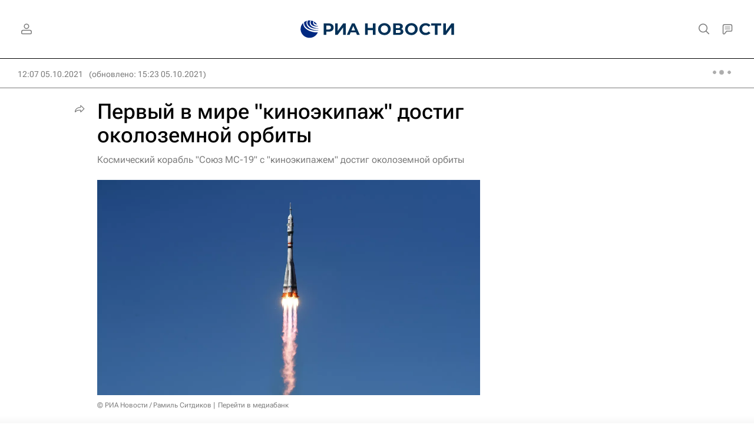

--- FILE ---
content_type: text/html
request_url: https://tns-counter.ru/nc01a**R%3Eundefined*rian_ru/ru/UTF-8/tmsec=rian_ru/82190718***
body_size: 16
content:
C466660D6970F69FG1769010847:C466660D6970F69FG1769010847

--- FILE ---
content_type: text/plain; charset=utf-8
request_url: https://nfw.ria.ru/flv/mediacontent.aspx?id=34430566&type=MBR_SMIL&mediaType=json&protocol=http&nolog=1
body_size: 402
content:
{"smil":{"head":{"meta":{"@base":"https://videon.img.ria.ru","@svc":"vod","@width":"1920","@height":"1080"}},"body":{"switch":{"video":[{"@src":"/Volume61/FlvLow/2021/10/05/2021_10_05_ROSCOSMOSRIA16x91920x10803_4eybfktr.kia.mp4","@system-bitrate":"307200"},{"@src":"/Volume61/Flv/2021/10/05/2021_10_05_ROSCOSMOSRIA16x91920x10803_4eybfktr.kia.mp4","@system-bitrate":"768000"},{"@src":"/Volume61/FlvHi/2021/10/05/2021_10_05_ROSCOSMOSRIA16x91920x10803_4eybfktr.kia.mp4","@system-bitrate":"1536000"}]}}}}